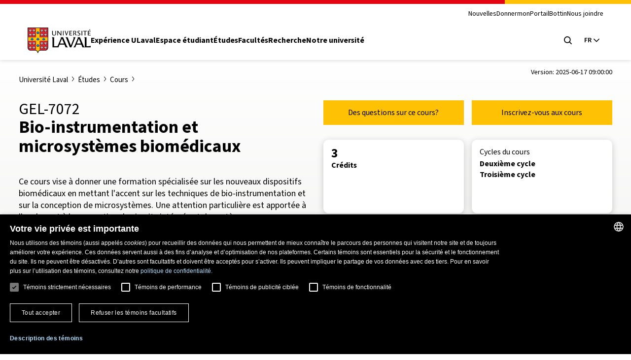

--- FILE ---
content_type: text/css;charset=utf-8
request_url: https://use.typekit.net/bhb6tjb.css
body_size: 842
content:
/*
 * The Typekit service used to deliver this font or fonts for use on websites
 * is provided by Adobe and is subject to these Terms of Use
 * http://www.adobe.com/products/eulas/tou_typekit. For font license
 * information, see the list below.
 *
 * source-sans-pro:
 *   - http://typekit.com/eulas/00000000000000003b9b3d63
 *   - http://typekit.com/eulas/00000000000000003b9b3d69
 *   - http://typekit.com/eulas/00000000000000003b9b3d67
 *   - http://typekit.com/eulas/00000000000000003b9b3d68
 *   - http://typekit.com/eulas/00000000000000003b9b3d64
 *   - http://typekit.com/eulas/00000000000000003b9b3d61
 *   - http://typekit.com/eulas/00000000000000003b9b3d62
 *   - http://typekit.com/eulas/00000000000000003b9b3d65
 *   - http://typekit.com/eulas/00000000000000003b9b3d66
 *   - http://typekit.com/eulas/00000000000000003b9b3d6a
 *   - http://typekit.com/eulas/00000000000000003b9b3d5f
 *   - http://typekit.com/eulas/00000000000000003b9b3d60
 *
 * © 2009-2026 Adobe Systems Incorporated. All Rights Reserved.
 */
/*{"last_published":"2021-10-12 17:43:25 UTC"}*/

@import url("https://p.typekit.net/p.css?s=1&k=bhb6tjb&ht=tk&f=17265.17266.17267.17268.17269.17270.17271.17272.17273.17274.17275.17276&a=23840219&app=typekit&e=css");

@font-face {
font-family:"source-sans-pro";
src:url("https://use.typekit.net/af/61f808/00000000000000003b9b3d63/27/l?primer=7cdcb44be4a7db8877ffa5c0007b8dd865b3bbc383831fe2ea177f62257a9191&fvd=n4&v=3") format("woff2"),url("https://use.typekit.net/af/61f808/00000000000000003b9b3d63/27/d?primer=7cdcb44be4a7db8877ffa5c0007b8dd865b3bbc383831fe2ea177f62257a9191&fvd=n4&v=3") format("woff"),url("https://use.typekit.net/af/61f808/00000000000000003b9b3d63/27/a?primer=7cdcb44be4a7db8877ffa5c0007b8dd865b3bbc383831fe2ea177f62257a9191&fvd=n4&v=3") format("opentype");
font-display:auto;font-style:normal;font-weight:400;font-stretch:normal;
}

@font-face {
font-family:"source-sans-pro";
src:url("https://use.typekit.net/af/860e41/00000000000000003b9b3d69/27/l?primer=7cdcb44be4a7db8877ffa5c0007b8dd865b3bbc383831fe2ea177f62257a9191&fvd=n9&v=3") format("woff2"),url("https://use.typekit.net/af/860e41/00000000000000003b9b3d69/27/d?primer=7cdcb44be4a7db8877ffa5c0007b8dd865b3bbc383831fe2ea177f62257a9191&fvd=n9&v=3") format("woff"),url("https://use.typekit.net/af/860e41/00000000000000003b9b3d69/27/a?primer=7cdcb44be4a7db8877ffa5c0007b8dd865b3bbc383831fe2ea177f62257a9191&fvd=n9&v=3") format("opentype");
font-display:auto;font-style:normal;font-weight:900;font-stretch:normal;
}

@font-face {
font-family:"source-sans-pro";
src:url("https://use.typekit.net/af/422d60/00000000000000003b9b3d67/27/l?primer=7cdcb44be4a7db8877ffa5c0007b8dd865b3bbc383831fe2ea177f62257a9191&fvd=n7&v=3") format("woff2"),url("https://use.typekit.net/af/422d60/00000000000000003b9b3d67/27/d?primer=7cdcb44be4a7db8877ffa5c0007b8dd865b3bbc383831fe2ea177f62257a9191&fvd=n7&v=3") format("woff"),url("https://use.typekit.net/af/422d60/00000000000000003b9b3d67/27/a?primer=7cdcb44be4a7db8877ffa5c0007b8dd865b3bbc383831fe2ea177f62257a9191&fvd=n7&v=3") format("opentype");
font-display:auto;font-style:normal;font-weight:700;font-stretch:normal;
}

@font-face {
font-family:"source-sans-pro";
src:url("https://use.typekit.net/af/9373a0/00000000000000003b9b3d68/27/l?primer=7cdcb44be4a7db8877ffa5c0007b8dd865b3bbc383831fe2ea177f62257a9191&fvd=i7&v=3") format("woff2"),url("https://use.typekit.net/af/9373a0/00000000000000003b9b3d68/27/d?primer=7cdcb44be4a7db8877ffa5c0007b8dd865b3bbc383831fe2ea177f62257a9191&fvd=i7&v=3") format("woff"),url("https://use.typekit.net/af/9373a0/00000000000000003b9b3d68/27/a?primer=7cdcb44be4a7db8877ffa5c0007b8dd865b3bbc383831fe2ea177f62257a9191&fvd=i7&v=3") format("opentype");
font-display:auto;font-style:italic;font-weight:700;font-stretch:normal;
}

@font-face {
font-family:"source-sans-pro";
src:url("https://use.typekit.net/af/ffb1e2/00000000000000003b9b3d64/27/l?primer=7cdcb44be4a7db8877ffa5c0007b8dd865b3bbc383831fe2ea177f62257a9191&fvd=i4&v=3") format("woff2"),url("https://use.typekit.net/af/ffb1e2/00000000000000003b9b3d64/27/d?primer=7cdcb44be4a7db8877ffa5c0007b8dd865b3bbc383831fe2ea177f62257a9191&fvd=i4&v=3") format("woff"),url("https://use.typekit.net/af/ffb1e2/00000000000000003b9b3d64/27/a?primer=7cdcb44be4a7db8877ffa5c0007b8dd865b3bbc383831fe2ea177f62257a9191&fvd=i4&v=3") format("opentype");
font-display:auto;font-style:italic;font-weight:400;font-stretch:normal;
}

@font-face {
font-family:"source-sans-pro";
src:url("https://use.typekit.net/af/b6c887/00000000000000003b9b3d61/27/l?primer=7cdcb44be4a7db8877ffa5c0007b8dd865b3bbc383831fe2ea177f62257a9191&fvd=n3&v=3") format("woff2"),url("https://use.typekit.net/af/b6c887/00000000000000003b9b3d61/27/d?primer=7cdcb44be4a7db8877ffa5c0007b8dd865b3bbc383831fe2ea177f62257a9191&fvd=n3&v=3") format("woff"),url("https://use.typekit.net/af/b6c887/00000000000000003b9b3d61/27/a?primer=7cdcb44be4a7db8877ffa5c0007b8dd865b3bbc383831fe2ea177f62257a9191&fvd=n3&v=3") format("opentype");
font-display:auto;font-style:normal;font-weight:300;font-stretch:normal;
}

@font-face {
font-family:"source-sans-pro";
src:url("https://use.typekit.net/af/524796/00000000000000003b9b3d62/27/l?primer=7cdcb44be4a7db8877ffa5c0007b8dd865b3bbc383831fe2ea177f62257a9191&fvd=i3&v=3") format("woff2"),url("https://use.typekit.net/af/524796/00000000000000003b9b3d62/27/d?primer=7cdcb44be4a7db8877ffa5c0007b8dd865b3bbc383831fe2ea177f62257a9191&fvd=i3&v=3") format("woff"),url("https://use.typekit.net/af/524796/00000000000000003b9b3d62/27/a?primer=7cdcb44be4a7db8877ffa5c0007b8dd865b3bbc383831fe2ea177f62257a9191&fvd=i3&v=3") format("opentype");
font-display:auto;font-style:italic;font-weight:300;font-stretch:normal;
}

@font-face {
font-family:"source-sans-pro";
src:url("https://use.typekit.net/af/348732/00000000000000003b9b3d65/27/l?primer=7cdcb44be4a7db8877ffa5c0007b8dd865b3bbc383831fe2ea177f62257a9191&fvd=n6&v=3") format("woff2"),url("https://use.typekit.net/af/348732/00000000000000003b9b3d65/27/d?primer=7cdcb44be4a7db8877ffa5c0007b8dd865b3bbc383831fe2ea177f62257a9191&fvd=n6&v=3") format("woff"),url("https://use.typekit.net/af/348732/00000000000000003b9b3d65/27/a?primer=7cdcb44be4a7db8877ffa5c0007b8dd865b3bbc383831fe2ea177f62257a9191&fvd=n6&v=3") format("opentype");
font-display:auto;font-style:normal;font-weight:600;font-stretch:normal;
}

@font-face {
font-family:"source-sans-pro";
src:url("https://use.typekit.net/af/31c386/00000000000000003b9b3d66/27/l?primer=7cdcb44be4a7db8877ffa5c0007b8dd865b3bbc383831fe2ea177f62257a9191&fvd=i6&v=3") format("woff2"),url("https://use.typekit.net/af/31c386/00000000000000003b9b3d66/27/d?primer=7cdcb44be4a7db8877ffa5c0007b8dd865b3bbc383831fe2ea177f62257a9191&fvd=i6&v=3") format("woff"),url("https://use.typekit.net/af/31c386/00000000000000003b9b3d66/27/a?primer=7cdcb44be4a7db8877ffa5c0007b8dd865b3bbc383831fe2ea177f62257a9191&fvd=i6&v=3") format("opentype");
font-display:auto;font-style:italic;font-weight:600;font-stretch:normal;
}

@font-face {
font-family:"source-sans-pro";
src:url("https://use.typekit.net/af/8b9a4a/00000000000000003b9b3d6a/27/l?primer=7cdcb44be4a7db8877ffa5c0007b8dd865b3bbc383831fe2ea177f62257a9191&fvd=i9&v=3") format("woff2"),url("https://use.typekit.net/af/8b9a4a/00000000000000003b9b3d6a/27/d?primer=7cdcb44be4a7db8877ffa5c0007b8dd865b3bbc383831fe2ea177f62257a9191&fvd=i9&v=3") format("woff"),url("https://use.typekit.net/af/8b9a4a/00000000000000003b9b3d6a/27/a?primer=7cdcb44be4a7db8877ffa5c0007b8dd865b3bbc383831fe2ea177f62257a9191&fvd=i9&v=3") format("opentype");
font-display:auto;font-style:italic;font-weight:900;font-stretch:normal;
}

@font-face {
font-family:"source-sans-pro";
src:url("https://use.typekit.net/af/ca3a3d/00000000000000003b9b3d5f/27/l?primer=7cdcb44be4a7db8877ffa5c0007b8dd865b3bbc383831fe2ea177f62257a9191&fvd=n2&v=3") format("woff2"),url("https://use.typekit.net/af/ca3a3d/00000000000000003b9b3d5f/27/d?primer=7cdcb44be4a7db8877ffa5c0007b8dd865b3bbc383831fe2ea177f62257a9191&fvd=n2&v=3") format("woff"),url("https://use.typekit.net/af/ca3a3d/00000000000000003b9b3d5f/27/a?primer=7cdcb44be4a7db8877ffa5c0007b8dd865b3bbc383831fe2ea177f62257a9191&fvd=n2&v=3") format("opentype");
font-display:auto;font-style:normal;font-weight:200;font-stretch:normal;
}

@font-face {
font-family:"source-sans-pro";
src:url("https://use.typekit.net/af/2d1b09/00000000000000003b9b3d60/27/l?primer=7cdcb44be4a7db8877ffa5c0007b8dd865b3bbc383831fe2ea177f62257a9191&fvd=i2&v=3") format("woff2"),url("https://use.typekit.net/af/2d1b09/00000000000000003b9b3d60/27/d?primer=7cdcb44be4a7db8877ffa5c0007b8dd865b3bbc383831fe2ea177f62257a9191&fvd=i2&v=3") format("woff"),url("https://use.typekit.net/af/2d1b09/00000000000000003b9b3d60/27/a?primer=7cdcb44be4a7db8877ffa5c0007b8dd865b3bbc383831fe2ea177f62257a9191&fvd=i2&v=3") format("opentype");
font-display:auto;font-style:italic;font-weight:200;font-stretch:normal;
}

.tk-source-sans-pro { font-family: "source-sans-pro",sans-serif; }
